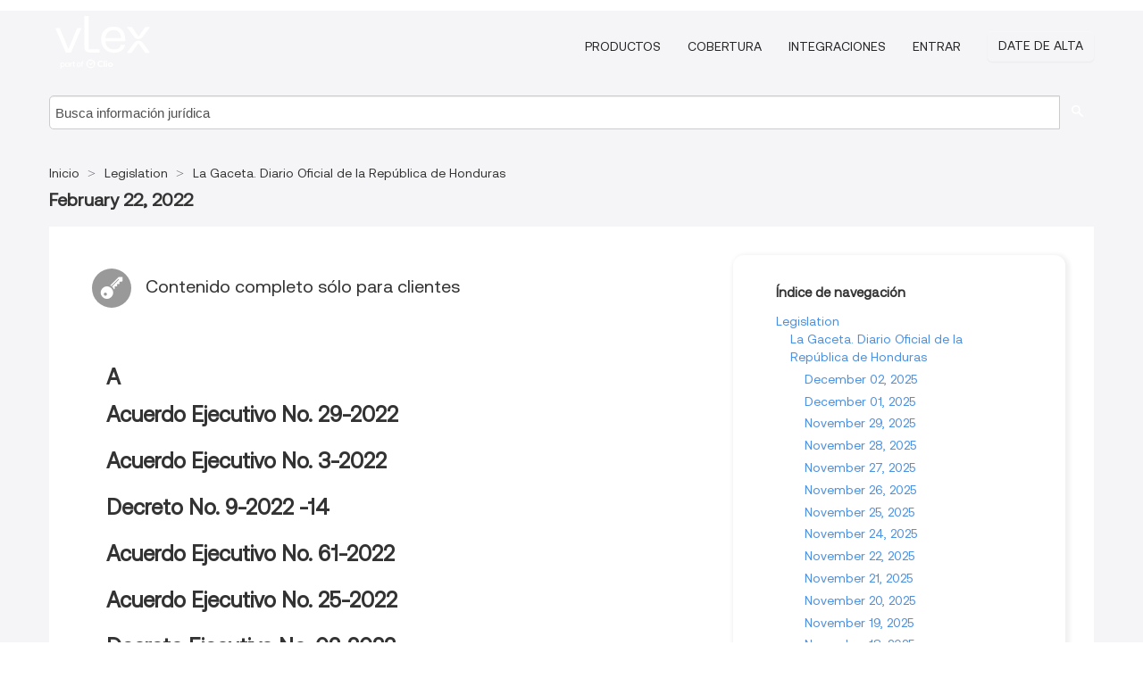

--- FILE ---
content_type: text/html; charset=utf-8
request_url: https://hn.vlex.com/source/gaceta-diario-oficial-republica-honduras-21555/issue/2022/02/22
body_size: 5637
content:
<!DOCTYPE html>
<html lang="es">
    <head>
        
        <link rel="preload" href="/stylesheets/font/vLex.woff" as="font" type="font/woff" crossorigin>
        
        <!-- Google Tag Manager -->
        <script>(function(w,d,s,l,i){w[l]=w[l]||[];w[l].push({'gtm.start':
        new Date().getTime(),event:'gtm.js'});var f=d.getElementsByTagName(s)[0],
        j=d.createElement(s),dl=l!='dataLayer'?'&l='+l:'';j.defer=true;j.src=
        'https://www.googletagmanager.com/gtm.js?id='+i+dl;f.parentNode.insertBefore(j,f);
        })(window,document,'script','dataLayer','GTM-PJMJX5');</script>
        <!-- End Google Tag Manager -->
        
        <link rel="icon" media="(prefers-color-scheme: light)" href="/facade-img/favicon-light.svg?t=1768473987364" />
        <link rel="icon" media="(prefers-color-scheme: dark)" href="/facade-img/favicon-dark.svg?t=1768473987364" />
        <!--[if lte IE 9]>
                <script src="/js/polyfill.js?t=1768473987364"></script>
        <![endif]-->
        <script>
            // Object.assign polyfill for IE11
            if (typeof Object.assign != 'function') {
                // Must be writable: true, enumerable: false, configurable: true
                Object.defineProperty(Object, "assign", {
                    value: function assign(target, varArgs) { // .length of function is 2
                        'use strict';
                        if (target == null) { // TypeError if undefined or null
                            throw new TypeError('Cannot convert undefined or null to object');
                        }

                        var to = Object(target);
                
                        for (var index = 1; index < arguments.length; index++) {
                            var nextSource = arguments[index];
                    
                            if (nextSource != null) { // Skip over if undefined or null
                                for (var nextKey in nextSource) {
                                    // Avoid bugs when hasOwnProperty is shadowed
                                    if (Object.prototype.hasOwnProperty.call(nextSource, nextKey)) {
                                        to[nextKey] = nextSource[nextKey];
                                    }
                                }
                            }
                        }
                        return to;
                    },
                    writable: true,
                    configurable: true
                });
            }
        </script>

        <meta http-equiv="Content-Type" content="text/html; charset=UTF-8">
        <meta charset="utf-8">


        
        <meta property="og:site_name" content="vLex"/>
                <meta property="og:url" content="https://hn.vlex.com/source/gaceta-diario-oficial-republica-honduras-21555/issue/2022/02/22"/>
        
        <meta property="og:type" content="article"/>
        
            <meta property="og:title" content="February 22, 2022 - La Gaceta. Diario Oficial de la República de Honduras - Legislation"/>
        
            <meta property="og:image" content="http://hn.vlex.com/facade-img/meta-og.png" />
        
        
            <meta name="twitter:image" content="http://hn.vlex.com/facade-img/meta-og.png" />

        <meta content="Law" name="classification">



        <title>February 22, 2022 - La Gaceta. Diario Oficial de la República de Honduras - Legislation
        </title>

        <meta name="viewport" content="width=device-width, initial-scale=1.0">
            <meta name="description" content="February 22, 2022 - La Gaceta. Diario Oficial de la República de Honduras">
            <meta content="es" http-equiv="content-language">


            <meta name="robots" content="index,follow" />
            <meta name="googlebot" content="index,follow" />
        <meta name="title" content="February 22, 2022 - La Gaceta. Diario Oficial de la República de Honduras - Legislation - vLex" />
                <link rel="canonical" href="https://hn.vlex.com/source/gaceta-diario-oficial-republica-honduras-21555/issue/2022/02/22"/>

        

        <script async src="https://www.googletagmanager.com/gtag/js?id=GA_MEASUREMENT_ID"></script>
        <script>
            window.dataLayer = window.dataLayer || [];
            function gtag() { dataLayer.push(arguments); }
            gtag('js', new Date());
        
            // Provide the IDs of the GA4 properties you want to track.
                
        
        
        
            var sendNoBounceEvent = function(time) {
            setTimeout(function() {
                gtag('event', 'Over ' + time + ' seconds', {
                'event_category': 'NoBounce'
                });
            }, time * 1000);
            };
        
            sendNoBounceEvent(30);
            sendNoBounceEvent(60);
            sendNoBounceEvent(120);
            sendNoBounceEvent(180);
        
            function gaAll() {
                var args = arguments;
                gtag('get', 'conversion_linker', function(result) {
                    var trackers = result.creationData;
                    for (var i = 0; i < trackers.length; i++) {
                    var cloned_args = Array.prototype.slice.call(args, 0);
                    cloned_args[0] = trackers[i].name + "." + args[0];
                    gtag.apply(this, cloned_args);
                    }
                });
            }
        </script>
        	<link href="/stylesheets/facade-min.css?t=1768473987364" rel="stylesheet">
        

        <!--[if lt IE 9]>
            <script src="/js/html5.js?t=1768473987364"></script>
            <script src="/js/ie8.js?t=1768473987364"></script>
            <link href="/stylesheets/ie8css/css.css?t=1768473987364" rel="stylesheet">
            <link href="/stylesheets/ie8css/vlex.css?t=1768473987364" rel="stylesheet">
        <![endif]-->

        <!--[if lte IE 9]>
            <script src="/js/placeholder_ie.js?t=1768473987364"></script>
        <![endif]-->

        <!-- ClickTale Top part -->
        <script type="text/javascript">
            var WRInitTime=(new Date()).getTime();
        </script>
        <!-- ClickTale end of Top part -->
        <script type="application/ld+json">{"@context":"https://schema.org","@type":"BreadcrumbList","itemListElement":[{"@type":"ListItem","position":"1","name":"Inicio","item":"https://hn.vlex.com"},{"@type":"ListItem","position":2,"name":"Legislation","item":"https://hn.vlex.com/libraries/legislacion-429"},{"@type":"ListItem","position":3,"name":"La Gaceta. Diario Oficial de la República de Honduras","item":"http://hn.vlex.com/source/gaceta-diario-oficial-republica-honduras-21555"}]}</script>
    </head>

    <body class="page page-index   "  data-webapp-path='/#sources/21555/issues/2022-02-22'  data-country="HN" >

        <!-- Google Tag Manager (noscript) -->
        <noscript><iframe src="https://www.googletagmanager.com/ns.html?id=GTM-PJMJX5"
        height="0" width="0" style="display:none;visibility:hidden"></iframe></noscript>
        <!-- End Google Tag Manager (noscript) -->

        <div class="hide
            
            
            
            "
            id="page_attr" 
             data-webapp-path='/#sources/21555/issues/2022-02-22' 
             data-country="HN"
             content_type='6' 
            data-locale='es'>
        </div>


            <div id="navigation" class="wrapper ">
              <div class="navbar  navbar-static-top">
                <!--Header & Branding region-->
                <div class="header">
                  <div class="header-inner container">
                    <div class="row-fluid header-nav-container">
                      <div class="span3 to-home">
                        <a href="/">
                          <!--branding/logo-->
                          <span class="brand-logo" title="Home" style="display: flex; align-items: center; margin-bottom: 5px;">
                            <img src="/facade-img/vLex-logo.svg?t=1768473987364" title="vLex Honduras" alt="vLex Honduras" />
                            
                          </span>
                        </a>
                      </div>
                      <div class="span9 form-holder">
                        <div>
                          <div class="menu-toggle" onclick="$('.nav-menu').toggleClass('nav-menu--open', 500); $(this).toggleClass('open');">
                            <div class="hamburger"></div>
                          </div>
                          <ul class="nav-menu">
                           
            
                              <li><a href="//vlex.com/plans" rel="nofollow">Productos</a></li>
                            
                              <li><a href="//hn.vlex.com" rel="nofollow">Cobertura</a></li>
            
                           
                              <li><a href="//vlex.com/integrations" rel="nofollow">Integraciones</a></li>
                           
                            <li><a href="https://login.vlex.com?next_webapp_url=/#sources/21555/issues/2022-02-22" rel="nofollow">Entrar</a></li>
                          
                            <li>
                              <a href="/freetrial/signup/HN?webapp_path=/#sources/21555/issues/2022-02-22" class="btn signup" rel="nofollow">
                                Date de alta
                              </a>
                            </li>
                          </ul>
                          
            
                        </div>
                      </div>
                    </div>
                  </div>
                </div>
                <div class="head-container-searchbar">
                  <div class="form-inline search-form">
                    <form onsubmit="return validate_search(this);" method="get" action="/search" enctype="multipart/form-data" class="onsubmit-search">
                      <input class='placeholder search-input-subheader' type="text" name="q" id="searchinfo" placeholder="Busca información jurídica" required />
                      <button type="submit" class="btn btn-header search-button-subheader"><i class="icon-Buscador"></i></button>
                    </form>
                  </div>
                </div>
              </div>
            </div>
		<vlex-design-system>
        <div id="content" class="seoArea">
    <div class="container extended block-net">
        <div class="container">

            
            <ul class="breadcrumb">
            	<li>
            		<a href="/">
            			<span>
            					Inicio
            			</span>
            		</a>
            	</li>
            
            		<li>
            			<a href="https://hn.vlex.com/libraries/legislacion-429">
            				<span>Legislation</span>
            			</a>
            		</li>
            		<li>
            			<a href="https://hn.vlex.com/source/gaceta-diario-oficial-republica-honduras-21555">
            				<span>La Gaceta. Diario Oficial de la República de Honduras</span>
            			</a>
            		</li>
            </ul>
            <h1 class="big"></i><strong>February 22, 2022</strong></h1>

            <div class="row">
                <div class="span8">
                    <div id="main-content" class="abovebox bg_white clearfix left-content-area">
                        <div class="clearfix call-to-action">
                            <p class="title-icon small pull-left exclusive-content"><i class="icon-Propietario"></i>Contenido completo sólo para clientes</p>
                        </div>
                        <div class="sources">
                                <div class="item clearfix">
                                        <p class="ta3 titilium bold">A</p>
                                    <ul class="search-results">
                                                <p class="ta3">Acuerdo Ejecutivo No. 29-2022</p>
                                                <ul class="search-results">
                                                </ul>
                                                <p class="ta3">Acuerdo Ejecutivo No. 3-2022</p>
                                                <ul class="search-results">
                                                </ul>
                                                <p class="ta3">Decreto No. 9-2022 -14</p>
                                                <ul class="search-results">
                                                </ul>
                                                <p class="ta3">Acuerdo Ejecutivo No. 61-2022</p>
                                                <ul class="search-results">
                                                </ul>
                                                <p class="ta3">Acuerdo Ejecutivo No. 25-2022</p>
                                                <ul class="search-results">
                                                </ul>
                                                <p class="ta3">Decreto Ejecutivo No. 02-2022</p>
                                                <ul class="search-results">
                                                </ul>
                                                <p class="ta3">Decreto No. 9-2022</p>
                                                <ul class="search-results">
                                                </ul>
                                                <p class="ta3">Acuerdos Ejecutivos Nos. 3-2022, 93-2022, 25-2022, 28-2022, 35-2022, 61-2022, 85-2022, 90-2022, 94-2022, 29-2022, 23-2022</p>
                                                <ul class="search-results">
                                                </ul>
                                                <p class="ta3">Acuerdo Ejecutivo No. 85-2022</p>
                                                <ul class="search-results">
                                                </ul>
                                    </ul>
                                </div>
                                <div class="item clearfix">
                                        <p class="ta3 titilium bold">B</p>
                                    <ul class="search-results">
                                                <p class="ta3">Diario Oficial de la República de Honduras del 22 de Febrero de 2022 - Sección B</p>
                                                <ul class="search-results">
                                                </ul>
                                                <p class="ta3">Diario Oficial de la República de Honduras del 22 de Febrero de 2022 - Sección B</p>
                                                <ul class="search-results">
                                                </ul>
                                    </ul>
                                </div>


                        </div>
                    </div>
                </div>

                
                <div class="span4 sidebar hidden-phone">
                           
                    <div class="topic-path">
                        <div class="bg_white abovebox directory">
                            <div class="topic-path-heading">Índice de navegación</div>
                            <ul class="ancestors unstyled">
                                <li>
                                    <span class="ancestor">
                                        <a href="https://hn.vlex.com/libraries/legislacion-429"
                                            title="Legislation">Legislation</a>
                                    </span>
                                </li>
                            <ul class="ancestors unstyled">
                                <li>
                                    <span class="ancestor">
                                        <a href="https://hn.vlex.com/source/gaceta-diario-oficial-republica-honduras-21555"
                                            title="La Gaceta. Diario Oficial de la República de Honduras">La Gaceta. Diario Oficial de la República de Honduras</a>
                                    </span>
                                </li>
                                <ul class="ancestors unstyled">
                                    <li>
                                        <span class="title">
                                            <span>
                                                <a href="https://hn.vlex.com/source/gaceta-diario-oficial-republica-honduras-21555/issue/2025/12/02" title="December 02, 2025">December 02, 2025</a>
                                            </span>
                                        </span>
                                    </li>
                                    <li>
                                        <span class="title">
                                            <span>
                                                <a href="https://hn.vlex.com/source/gaceta-diario-oficial-republica-honduras-21555/issue/2025/12/01" title="December 01, 2025">December 01, 2025</a>
                                            </span>
                                        </span>
                                    </li>
                                    <li>
                                        <span class="title">
                                            <span>
                                                <a href="https://hn.vlex.com/source/gaceta-diario-oficial-republica-honduras-21555/issue/2025/11/29" title="November 29, 2025">November 29, 2025</a>
                                            </span>
                                        </span>
                                    </li>
                                    <li>
                                        <span class="title">
                                            <span>
                                                <a href="https://hn.vlex.com/source/gaceta-diario-oficial-republica-honduras-21555/issue/2025/11/28" title="November 28, 2025">November 28, 2025</a>
                                            </span>
                                        </span>
                                    </li>
                                    <li>
                                        <span class="title">
                                            <span>
                                                <a href="https://hn.vlex.com/source/gaceta-diario-oficial-republica-honduras-21555/issue/2025/11/27" title="November 27, 2025">November 27, 2025</a>
                                            </span>
                                        </span>
                                    </li>
                                    <li>
                                        <span class="title">
                                            <span>
                                                <a href="https://hn.vlex.com/source/gaceta-diario-oficial-republica-honduras-21555/issue/2025/11/26" title="November 26, 2025">November 26, 2025</a>
                                            </span>
                                        </span>
                                    </li>
                                    <li>
                                        <span class="title">
                                            <span>
                                                <a href="https://hn.vlex.com/source/gaceta-diario-oficial-republica-honduras-21555/issue/2025/11/25" title="November 25, 2025">November 25, 2025</a>
                                            </span>
                                        </span>
                                    </li>
                                    <li>
                                        <span class="title">
                                            <span>
                                                <a href="https://hn.vlex.com/source/gaceta-diario-oficial-republica-honduras-21555/issue/2025/11/24" title="November 24, 2025">November 24, 2025</a>
                                            </span>
                                        </span>
                                    </li>
                                    <li>
                                        <span class="title">
                                            <span>
                                                <a href="https://hn.vlex.com/source/gaceta-diario-oficial-republica-honduras-21555/issue/2025/11/22" title="November 22, 2025">November 22, 2025</a>
                                            </span>
                                        </span>
                                    </li>
                                    <li>
                                        <span class="title">
                                            <span>
                                                <a href="https://hn.vlex.com/source/gaceta-diario-oficial-republica-honduras-21555/issue/2025/11/21" title="November 21, 2025">November 21, 2025</a>
                                            </span>
                                        </span>
                                    </li>
                                    <li>
                                        <span class="title">
                                            <span>
                                                <a href="https://hn.vlex.com/source/gaceta-diario-oficial-republica-honduras-21555/issue/2025/11/20" title="November 20, 2025">November 20, 2025</a>
                                            </span>
                                        </span>
                                    </li>
                                    <li>
                                        <span class="title">
                                            <span>
                                                <a href="https://hn.vlex.com/source/gaceta-diario-oficial-republica-honduras-21555/issue/2025/11/19" title="November 19, 2025">November 19, 2025</a>
                                            </span>
                                        </span>
                                    </li>
                                    <li>
                                        <span class="title">
                                            <span>
                                                <a href="https://hn.vlex.com/source/gaceta-diario-oficial-republica-honduras-21555/issue/2025/11/18" title="November 18, 2025">November 18, 2025</a>
                                            </span>
                                        </span>
                                    </li>
                                    <li>
                                        <span class="title">
                                            <span>
                                                <a href="https://hn.vlex.com/source/gaceta-diario-oficial-republica-honduras-21555/issue/2025/11/17" title="November 17, 2025">November 17, 2025</a>
                                            </span>
                                        </span>
                                    </li>
                                    <li>
                                        <span class="title">
                                            <span>
                                                <a href="https://hn.vlex.com/source/gaceta-diario-oficial-republica-honduras-21555/issue/2025/11/15" title="November 15, 2025">November 15, 2025</a>
                                            </span>
                                        </span>
                                    </li>
                                    <li>
                                        <span class="title">
                                            <span>
                                                <a href="https://hn.vlex.com/source/gaceta-diario-oficial-republica-honduras-21555/issue/2025/11/14" title="November 14, 2025">November 14, 2025</a>
                                            </span>
                                        </span>
                                    </li>
                                    <li>
                                        <span class="title">
                                            <span>
                                                <a href="https://hn.vlex.com/source/gaceta-diario-oficial-republica-honduras-21555/issue/2025/11/13" title="November 13, 2025">November 13, 2025</a>
                                            </span>
                                        </span>
                                    </li>
                                    <li>
                                        <span class="title">
                                            <span>
                                                <a href="https://hn.vlex.com/source/gaceta-diario-oficial-republica-honduras-21555/issue/2025/11/12" title="November 12, 2025">November 12, 2025</a>
                                            </span>
                                        </span>
                                    </li>
                                    <li>
                                        <span class="title">
                                            <span>
                                                <a href="https://hn.vlex.com/source/gaceta-diario-oficial-republica-honduras-21555/issue/2025/11/11" title="November 11, 2025">November 11, 2025</a>
                                            </span>
                                        </span>
                                    </li>
                                    <li>
                                        <span class="title">
                                            <span>
                                                <a href="https://hn.vlex.com/source/gaceta-diario-oficial-republica-honduras-21555/issue/2025/11/10" title="November 10, 2025">November 10, 2025</a>
                                            </span>
                                        </span>
                                    </li>
                                </ul>
                            </ul>
                            </ul>
                        </div>
                    </div>
                
                
                
                
                
                
                
                
                        
                
                    <div class="banners text-center">
                    </div>
                </div>                <div class="bottom_ad">
                </div>
            </div>
        </div>
    </div>
</div>

		</vlex-design-system>
        
        <script type="text/javascript">
            
            function isFlashEnabled() {
                var hasFlash = false;
                try {
                    var fo = new ActiveXObject('ShockwaveFlash.ShockwaveFlash');
                    if(fo) hasFlash = true;
                }
                catch(e) {
                    if(navigator.mimeTypes ["application/x-shockwave-flash"] != undefined) hasFlash = true;
                    }
                return hasFlash;
            }


        </script>

        <script>
            // ConsoleDummy polyfill - so console stataments do not crash IE
            // https://github.com/andyet/ConsoleDummy.js/blob/master/ConsoleDummy.js
            (function(e){function t(){}for(var n="assert,count,debug,dir,dirxml,error,exception,group,groupCollapsed,groupEnd,info,log,markTimeline,profile,profileEnd,time,timeEnd,trace,warn".split(","),r;r=n.pop();){e[r]=e[r]||t}})(window.console=window.console||{})
        </script>

        <script src="https://code.jquery.com/jquery-3.5.1.min.js" integrity="sha384-ZvpUoO/+PpLXR1lu4jmpXWu80pZlYUAfxl5NsBMWOEPSjUn/6Z/hRTt8+pR6L4N2" crossorigin="anonymous"></script>
        
        	<link rel="preload" href="/js/facade-min.js?t=1768473987364" as="script">
        	<!-- fallback for IE (does not support preload) -->
        	<script src="/js/facade-min.js?t=1768473987364"></script>

        <script>
            //Reduce font for too long titles
            if ($("h1").text().length > 150) {
                $("h1").css({"font-size": "19px", 'line-height': '1.3em'})
            }

        </script>

            <footer id="footer" class="container extended">
              <div class="container">
                <div class="row-fluid topfooter">
                  <div class="span2">
                      <img src="/facade-img/vLex-logo.svg?t=1768473987364" title="vLex" alt="vLex" />
                  </div>
                  <div class="span5">
                      <div class="block">
                      </div>
                  </div>
                  <div class="span5">
                    <div class="block row-fluid">
                      <div class="span7 tel">
                            <p><i class="icon-Movil"></i>1-929-605-4013</p>
                      </div>
                          <div class="social-media pull-right hidden-phone">
                              <a aria-label="twitter" href="https://twitter.com/vlex" target="_blank"><i class="icon-twitter"></i></a>
            
                              <a aria-label="facebook" href="https://www.facebook.com/vlexusa" target="_blank"><i class="icon-facebook"></i></a>
            
                              <a aria-label="linkedin" href="https://www.linkedin.com/company/vlex" target="_blank"><i class="icon-linkedin"></i></a>
            
            
                          </div>
                    </div>
                  </div>
                </div>
                  <div class="footer-menu clearfix row-fluid hidden-phone">
                      <ul class="span3">
                            <li><a href="" aria-label="Legislación" title="Legislación">Legislación</a></li>
                            <li><a href="https://hn.vlex.com/all_sources" aria-label="Índice de fuentes" title="Índice de fuentes">Índice de fuentes</a></li>
                      </ul>
                      <ul class="span3">
                            <li><a href="https://hn.vlex.com/libraries/jurisprudencia-428" aria-label="Jurisprudencia" title="Jurisprudencia">Jurisprudencia</a></li>
                      </ul>
                      <ul class="span3">
                            <li><a href="https://hn.vlex.com/libraries/843" aria-label="Normativa" title="Normativa">Normativa</a></li>
                      </ul>
                      <ul class="span3">
                            <li><a href="" aria-label="Boletines Oficiales" title="Boletines Oficiales">Boletines Oficiales</a></li>
                      </ul>
                        <div class="subfooter">
                          <ul class="inline" style="
                              width: 90%;
                              padding-top: 18px;
                              font-weight: bold;
                          ">
                              <li><a href="http://promos.vlex.com/vlexmobile" target="_blank">Descubre vLex Mobile</a></li>
                          </ul>
                        </div>
                  </div>
            
                <div class="subfooter">
                    <ul class="inline">
                        <li><a rel="nofollow" href="https://vlex.com/terms-of-service/" title="Condiciones de uso">Condiciones de uso</a></li>
                    </ul>
                    <p  class="inline pull-right">©2026 vLex.com Todos los derechos reservados</p>
                </div>
              </div>
            </footer>
            


        <!--Scripts -->

        <!--[if lte IE 9]>
            <script>placeholder_ie($("input.placeholder"));</script>
        <![endif]-->

        

        <!--[if lt IE 9]>
        <script src="/stylesheets/ie8css/script.js?t=1768473987364"></script>
        <![endif]-->


        <script>    
            if ($("#pdf-container").length > 0) {
            if ($(".content-content").length > 0 && $("#pdf-container").width() > $(".content-content").width()) {
                var scale = $(".content-content").width() / $("#pdf-container").width()
                $("#pdf-container").css({transform: "scale(" + scale + ")", transformOrigin: "0 0"})

                // adjusting the height after scaling it
                $("#pdf-container").parent()
                    .css("height", $("#pdf-container")[0].getBoundingClientRect().height)
                    .css("margin-bottom", "2rem");
            }
            $(".inset-ad").remove();
            }
        </script>  

    </body>
</html>
